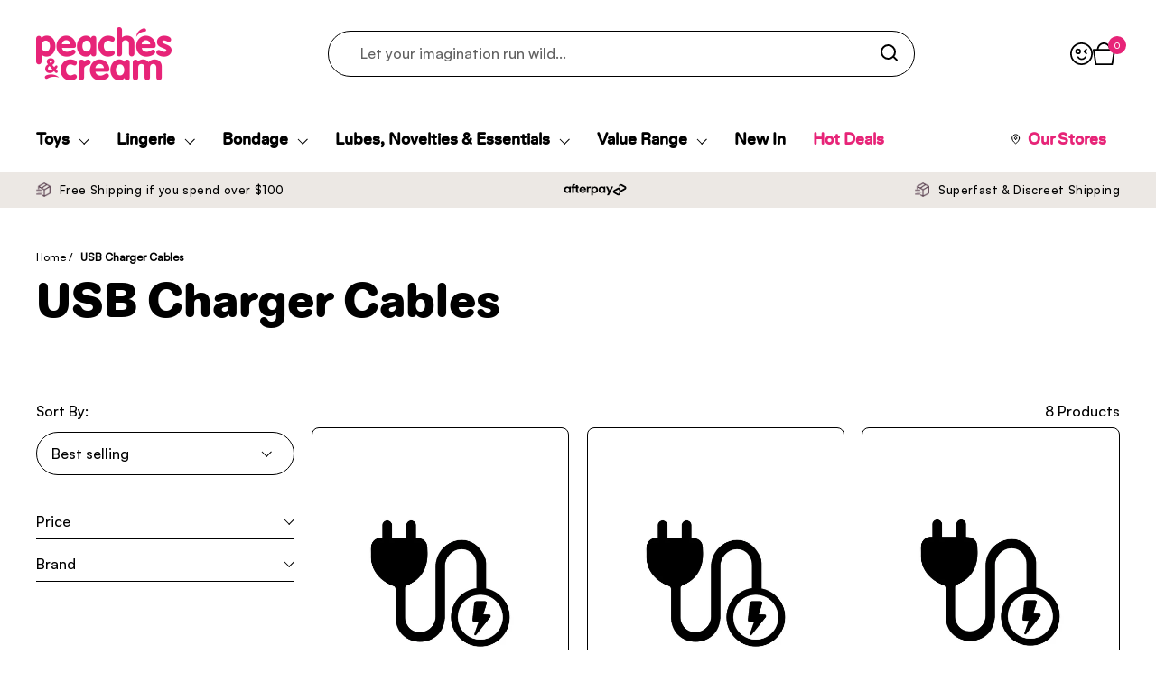

--- FILE ---
content_type: text/css
request_url: https://www.peachesandcream.co.nz/cdn/shop/t/6/assets/component-product-item.css?v=136522434097517739091709891082
body_size: 833
content:
.product-item__image-figure--on-top{opacity:0;animation:reveal-opacity .35s ease-out forwards 50ms}.product-item__slider{position:absolute;top:0;width:100%;height:100%}html[dir=rtl] .product-item__slider{right:0}html[dir=ltr] .product-item__slider{left:0}.product-item .product-item__image{border:1px solid var(--color-text-header);border-radius:8px;background-color:#fff}.product-item{overflow:visible;position:relative}.product-item .swym-button.swym-add-to-wishlist-view-product.swym-heart:after{display:none!important}.product-item__image{position:relative;width:100%;height:0;display:block;z-index:8}.product-item__image-figure{border-radius:var(--border-radius-cards) var(--border-radius-cards) 0 0;transition:all .3s linear!important}.product-item__image--no-text .product-item__image-figure{border-radius:var(--border-radius-cards)}.product-item__image-figure--top{z-index:99!important}.product-item__image .lazy-image--fit{background-color:var(--color-background-product-card)}a.product-item__image{cursor:pointer}a.product-item__image .css-slider-holder{cursor:pointer!important}div+.equalize-white-space{margin-top:-.1875rem}.product-item__price span{width:auto;font-family:Satoshi Bold,sans-serif;font-weight:700}html[dir=rtl] .product-item__price span:not(:first-child){padding-right:.5rem}html[dir=ltr] .product-item__price span:not(:first-child){padding-left:.5rem}.product-item__price span:empty{display:none}.product-item__price .product-price--unit{display:block;opacity:.76}html[dir=rtl] .product-item__price .product-price--unit{padding-right:0!important}html[dir=ltr] .product-item__price .product-price--unit{padding-left:0!important}.product-item__price--empty{display:none}.product-item__text{display:flex;flex-direction:column;justify-content:stretch}.product-item__text.text-align--center{align-items:center}.product-item__text.text-align--right{align-items:flex-end}.product-item__text:empty{display:none}.product-item__excerpt a{display:inline-block;margin-top:.75rem;transition:all 175ms linear;border-bottom:1px solid}.no-touchevents .product-item__excerpt a:hover{color:var(--color-text-main)}.product-item__quick-buy{border-top:1px solid var(--color-borders-main);margin-top:.375rem;width:100%}.product-item__quick-buy--no-border{border-top:none;margin-top:0!important}.product-item__quick-buy .add-to-cart-preloader svg circle{stroke:var(--color-text-cards)}.product-item__title+.product-item__quick-buy{margin-top:.8rem}.product-item__quick-buy .product-price{display:inline-block}.product-item__quick-buy .product-price .product-price--compare,.product-item__quick-buy .product-price .product-price--unit{display:none}.product-item__quick-buy .product-variants{padding-top:.875rem;padding-bottom:.3125rem}.product-item__quick-buy .product-variant{margin-top:0}.product-item__quick-buy .product-variant:not(:last-child){margin-bottom:1.125rem}.product-item__quick-buy .product-variant__name{margin-bottom:.3125rem}.product-item__quick-buy .product-form{border-top:0;margin-bottom:0}.product-item__title:last-child{margin-bottom:.5rem}.product-item__title+.product-item__link{margin-top:.5rem}.product-item__local-availability .alert{background:transparent;border:none;padding:0;margin:0}.product-item__local-availability .alert:before{width:.625rem;height:.625rem;margin-inline-end:.3125rem;top:.0625rem}.product-item__local-availability .alert.alert--note:before{border-color:var(--color-text-cards)}.product-item__badges{position:absolute;top:15px;left:15px;pointer-events:none;z-index:9}.product-gallery .product-item__badges{top:var(--gutter-regular);left:var(--gutter-regular)}.product-item__badge{clear:both;float:right;margin-bottom:calc(var(--gutter-small) / 2);width:auto;min-width:70px;text-align:center;letter-spacing:1.5px;padding-left:10px;padding-right:10px;text-transform:uppercase;font-size:12px;height:1.7rem;border-radius:1.25rem;line-height:1.7rem;font-weight:var(--font-weight-body-primary-bold)}.product-gallery .product-item__badge{display:inherit!important;font-size:20px;min-width:120px;padding:0 25px;height:40px;line-height:40px}.product-item__icons{display:flex;flex-wrap:wrap;gap:.625rem .3125rem}.star-rating{font-size:0;width:100%;height:1rem;display:grid;grid-template-columns:max-content auto;align-items:center;gap:.625rem}.star-rating__stars{background-repeat:repeat-x;font-size:0;display:inline-block;text-align:left}html[dir=rtl] .star-rating__stars{transform:scaleX(-1)}.star-rating__stars-active{display:inline-block;font-size:0;height:.875rem;background-repeat:repeat-x}html[dir=rtl] .star-rating__caption{text-align:right}html[dir=ltr] .star-rating__caption{text-align:left}.product-item-compact{display:grid;grid-template-columns:5rem 1fr;gap:1.25rem;padding:.625rem 0;align-items:center}.product-item-compact__details{display:grid;grid-template-columns:100%;gap:.1875rem}.product-item-compact__price{display:block}html[dir=rtl] .product-item-compact__price del{padding-right:.3125rem}html[dir=ltr] .product-item-compact__price del{padding-left:.3125rem}.product-item-compact__image--rounded figure{border-radius:100%}.product-item-compact__image--rounded figure img{border-radius:100%}.product-item-compact__image figure{border:solid 1px var(--color-borders-main);overflow:hidden}.product-item-compact .star-rating__caption{display:none}.product-item .product_wishlist{position:absolute;top:15px;right:15px;z-index:9}.product-item .product_wishlist button.swym-button{background:#f9f9f9;border-radius:30px;height:30px;width:30px;padding:8px;z-index:9;display:none!important}.product-item .product_wishlist button.swym-button span.wishlist-icon{width:14px;height:12px;display:flex;align-items:center;justify-content:center}.product-item .product_wishlist button.swym-button span.wishlist-icon svg{width:14px;height:12px}button.swym-button.swym-heart.disabled{opacity:1!important}.product-item .product_wishlist button.swym-button .swym-tooltip{display:none}.product-item .product_wishlist button.swym-button.swym-added span.wishlist-icon svg path{fill:#f2508b}del.product-price--compare span{font-family:var(--font-stack-body-primary);font-weight:var(--font-weight-body-primary)}span.product-price--shipping{display:none}.template-product .product-text span.product-price--shipping{font-family:Diatype Rounded Medium;font-weight:500;display:inline-block;margin-inline-start:1.75rem}.template-product .product-text del.product-price--compare{opacity:1;font-size:smaller}.template-product .product-text span.product-price--original{font-size:40px}@media (max-width: 767px){.template-product .product-text span.product-price--shipping{display:block;font-size:smaller;margin-inline-start:0}.template-product .product-text span.product-price--original{font-size:30px}}
/*# sourceMappingURL=/cdn/shop/t/6/assets/component-product-item.css.map?v=136522434097517739091709891082 */


--- FILE ---
content_type: text/css
request_url: https://www.peachesandcream.co.nz/cdn/shop/t/6/assets/section-main-collection-product-grid.css?v=129858137965712448781712797042
body_size: -299
content:
.collection.loading{opacity:.36;pointer-events:none}.collection-heading{display:flex;align-items:center;justify-content:flex-end}.collection-heading__text{display:flex;flex-direction:row-reverse;justify-content:space-between;width:100%;align-items:center}.collection-heading .active-facets:not(:empty){margin-bottom:.75rem}@media screen and (min-width: 1024px){.collection-heading-container{margin-bottom:-1.25rem}}@media screen and (min-width: 768px) and (max-width: 1023px){.collection-heading-container{margin-bottom:-.375rem}}@media screen and (min-width: 768px){.facets--horiz+.collection-heading{margin-top:.625rem;margin-bottom:calc(var(--grid-gap) / 2)}.collection-heading-container .active-facets{margin-top:20px}.collection-heading-container .active-facets .pill{width:100%;position:relative}.collection-heading-container .active-facets .pill--has-close svg{position:absolute;right:10px}.collection-heading-container .active-facets .button{margin-top:10px}}@media screen and (max-width: 767px){.facets--horiz+.collection-heading{margin-bottom:var(--grid-gap)}.collection-heading{margin-bottom:20px}.template-collection #main .main-collection-banner .container--vertical-space-xsmall{margin-top:60px}.template-collection #main .main-collection-banner .container--vertical-collection-breadcrumb{margin-top:52px;margin-bottom:0}}@media screen and (max-width: 550px){.collection-heading.product{display:block}.collection-heading.product .collection-heading__text{flex-direction:column;padding-top:10px}}h2{font-size:28px;color:#000;line-height:1.1}h3{font-family:Satoshi,sans-serif;font-size:18px;font-weight:700;line-height:1.5}p{font-family:Satoshi,sans-serif;font-size:15px;line-height:1.5}ul{font-family:Satoshi,sans-serif;font-size:15px;line-height:1.6;text-align:left;list-style-type:disc;margin-left:20px;padding-bottom:20px}
/*# sourceMappingURL=/cdn/shop/t/6/assets/section-main-collection-product-grid.css.map?v=129858137965712448781712797042 */


--- FILE ---
content_type: text/css
request_url: https://www.peachesandcream.co.nz/cdn/shop/t/6/assets/component-facets-vertical.css?v=23743372345461369911684729897
body_size: 346
content:
.facets{display:block;margin-inline-start:var(--horizontal-padding);margin-inline-end:var(--horizontal-padding)}.facets__form--vertical .facets__heading{margin-bottom:.75rem}.facets__form--vertical .facets__disclosure{width:100%;display:inline-block;position:relative}.facets__form--vertical .facets__disclosure:not(:first-child){margin-top:1rem}.facets__form--vertical .facets__disclosure .show-more_panel .facets__display{padding-top:8px}.facets__form--vertical.facets__form--mobile{margin-bottom:2rem}.facets__form--vertical.facets__form--mobile .facets__disclosure:not(:first-child){margin-top:1.5rem}.facets__form--vertical .facets__summary-text{padding-bottom:8px;display:inline-flex;justify-content:space-between;align-items:center;width:100%;cursor:pointer;border-bottom:1px solid var(--color-text-main)}.facets__form--vertical .facets__summary-text.active svg{transform:rotate(180deg)}.facets__form--vertical .facets__header{border-bottom:1px solid var(--color-borders-forms-primary);display:flex;justify-content:space-between;width:100%}.facets__form--vertical .facets__header a{display:inline-block;text-decoration:underline}.facets__form--vertical .facets__list{list-style:none;margin:0}.facets__form--vertical .facets__item{padding:.4375rem 0}.facets__form--vertical .facets__item label{font-size:14px;display:grid;grid-template-columns:auto 1fr;align-items:center;gap:.875rem;width:100%;cursor:pointer}.facets__form--vertical .facets__wrapper div.facets__disclosure:nth-child(1) .facets__item label input,.facets__form--vertical .facets__wrapper div.facets__disclosure:nth-child(2) .facets__item label input{display:none}.facets__form--vertical .facets__item label.facet-checkbox--disabled{opacity:.24;pointer-events:none}.facets__form--vertical .facets__item input[type=checkbox]{cursor:pointer;border-radius:100%;width:24px;height:24px;box-shadow:inset 0 0 0 5px #fff}.facets__form--vertical .facets__item input[type=checkbox]:checked{box-shadow:inset 0 0 0 5px #fff;background:var(--color-background-main-alternate);border-color:var(--color-background-main-alternate)}.facets__form--vertical .facets__item input[type=checkbox]:checked+span{font-weight:700;color:var(--color-background-main-alternate)}.facets__form--vertical .facets__item input[type=checkbox]:before{display:none}.facets__form--vertical .facets__item--swatch .swatch{border-radius:100%;width:24px;height:24px;position:relative}html[dir=rtl] .facets__form--vertical .facets__item--swatch .swatch{right:.0625rem}html[dir=ltr] .facets__form--vertical .facets__item--swatch .swatch{left:.0625rem}.facets__form--vertical .facets__item--swatch input[type=checkbox]{position:absolute;opacity:0}.no-touchevents .facets__form--vertical .facets__item--swatch input[type=checkbox]:hover+.swatch{box-shadow:0 0 0 .0625rem var(--color-borders-forms-secondary)}.facets__form--vertical .facets__item--swatch input[type=checkbox]:checked+.swatch{box-shadow:0 0 0 .0625rem var(--color-text-main)!important}.facets__form--vertical .facets__price{display:flex;justify-content:space-between;align-items:center;gap:.625rem;margin-top:15px}.facets__form--vertical .facets__price .field{border:var(--border-width-forms) solid var(--color-borders-forms-primary);border-radius:var(--border-radius-forms);position:relative;width:100%}.facets__form--vertical .facets__price .field__currency{position:absolute;opacity:.36;top:50%;transform:translateY(-50%);padding-top:.125rem}html[dir=rtl] .facets__form--vertical .facets__price .field__currency{right:.75rem}html[dir=ltr] .facets__form--vertical .facets__price .field__currency{left:.75rem}.facets__form--vertical .facets__price .field__label{text-transform:lowercase}.facets__form--vertical .facets__price input{width:100%;height:2rem;border:none}html[dir=rtl] .facets__form--vertical .facets__price input{padding-right:2.5rem;text-align:left}html[dir=ltr] .facets__form--vertical .facets__price input{padding-left:2.5rem;text-align:right}.facets__form--vertical .collection-filters__item.sorting{margin-bottom:2.5rem}.range-slider{margin-top:var(--gutter-regular)}.collection-filters__item select{width:100%}.collection-filters__label{margin-bottom:.75rem;display:block}.active-facets{margin:0;display:flex;gap:.625rem;flex-wrap:wrap}.facets__form--vertical .active-facets{margin-top:var(--gutter-regular)}.sidebar .facets__form--vertical .active-facets{display:none;margin-top:0;margin-bottom:2.5rem;border-top:1px solid var(--color-borders-main);border-bottom:1px solid var(--color-borders-main);padding:1.25rem 0 1.5rem}.active-facets__button{position:relative}html[dir=rtl] .active-facets__button--light{padding-left:2.5rem}html[dir=ltr] .active-facets__button--light{padding-right:2.5rem}.active-facets__button svg{top:50%;width:1.875rem;height:1.875rem;transform:translateY(-50%);position:absolute;pointer-events:none}html[dir=rtl] .active-facets__button svg{left:.5rem}html[dir=ltr] .active-facets__button svg{right:.5rem}.active-facets__button svg *{transition:all .1s linear;fill:var(--color-text-main)}.no-touchevents .active-facets__button:hover svg *{fill:var(--color-foreground-main);stroke:none}.active-facets:empty{display:none}.active-facets__title{font-size:calc(15px / 16 * var(--base-body-primary-size) + 0px);padding-top:.375rem;line-height:1;order:-1}#collection-filters-handle.button{border-color:var(--color-text-main);min-width:200px}.mobile-filter-buttons{width:100%;margin:30px 0 40px}.mobile-filter-buttons .button{margin:10px 0 0}@media (min-width: 768px){.mobile-filter-buttons{display:none}.product--count{margin-bottom:8px}}
/*# sourceMappingURL=/cdn/shop/t/6/assets/component-facets-vertical.css.map?v=23743372345461369911684729897 */


--- FILE ---
content_type: text/javascript
request_url: https://www.peachesandcream.co.nz/cdn/shop/t/6/assets/component-open.js?v=152567666042090156951694475238
body_size: -162
content:
function run_accord(){jQuery(".facet-click").off(),jQuery(".facets__item").off(),jQuery("show-more").each(function(i,obj){var num=jQuery(this).find("input:checked").length;num==1&&(console.log("check all button: "+jQuery(this).find("input:checked").hasClass("all-btn")),jQuery(this).find("input:checked").hasClass("all-btn")&&(num=num-1)),console.log("number of checked: "+num),num<1?jQuery(this).removeClass("opened"):(jQuery(this).addClass("opened"),jQuery(this).show())}),jQuery(".facet-click").click(function(){console.log("facet-clickclicked..");var clicked=jQuery(this),drawer=jQuery(this).next();drawer.hasClass("opened")?(drawer.removeClass("opened"),drawer.slideUp()):(drawer.addClass("opened"),drawer.slideDown())}),jQuery(".facets__item").click(function(){console.log("facet item clicked.."),jQuery(this).hasClass("unselectForm")?(console.log("unselectForm clicked.."),jQuery(this).parent().find("input").prop("checked",!1),jQuery(this).parent().parent().parent().parent().removeClass("opened"),jQuery(this).find("input").prop("checked",!0)):(console.log("item clicked"),jQuery(this).parent().find(".unselectForm input").prop("checked",!1))})}jQuery(document).ready(function(){run_accord()});
//# sourceMappingURL=/cdn/shop/t/6/assets/component-open.js.map?v=152567666042090156951694475238


--- FILE ---
content_type: image/svg+xml
request_url: https://www.peachesandcream.co.nz/cdn/shop/files/laybuy_afterpay_3bbb087b-8f74-4a67-98fa-3cb151a05768.svg?v=1721010669
body_size: 198
content:
<svg viewBox="0 0 112 12" version="1.1" xmlns:xlink="http://www.w3.org/1999/xlink" xmlns="http://www.w3.org/2000/svg" data-name="Layer 1" id="Layer_1">
  <defs>
    <style>
      .cls-1 {
        clip-path: url(#clippath);
      }

      .cls-2 {
        fill: none;
      }

      .cls-2, .cls-3 {
        stroke-width: 0px;
      }

      .cls-3 {
        fill: #000;
      }
    </style>
    <clipPath id="clippath">
      <rect height="11" width="59.9" y=".5" class="cls-2"></rect>
    </clipPath>
  </defs>
  <g class="cls-1">
    <g>
      <path d="M59,2.8l-1.8-1-1.8-1c-1.2-.7-2.7.2-2.7,1.5v.2c0,0,0,.1,0,.2,0,0,0,0,.1.1l.8.5c0,0,.1,0,.2,0,0,0,.1,0,.2,0,0,0,0,0,.1-.1,0,0,0-.1,0-.2v-.5c0,0,0-.1,0-.2,0,0,0,0,.1-.1,0,0,.1,0,.2,0,0,0,.1,0,.2,0l1.7.9,1.7.9c0,0,0,0,.1.1,0,0,0,.1,0,.2s0,.1,0,.2c0,0,0,0-.1.1l-1.7.9-1.7.9c0,0-.1,0-.2,0,0,0-.1,0-.2,0,0,0-.1,0-.1-.1,0,0,0-.1,0-.2v-.3c0-1.3-1.5-2.2-2.7-1.5l-1.8,1-1.8,1c-1.2.7-1.2,2.3,0,3l1.8,1,1.8,1c1.2.7,2.7-.2,2.7-1.5v-.2c0,0,0-.1,0-.2,0,0,0,0-.1-.1l-.8-.5c0,0-.1,0-.2,0,0,0-.1,0-.2,0,0,0,0,0-.1.1,0,0,0,.1,0,.2v.5c0,0,0,.1,0,.2,0,0,0,0-.1.1,0,0-.1,0-.2,0,0,0-.1,0-.2,0l-1.7-.9-1.7-.9c0,0-.1,0-.1-.1,0,0,0-.1,0-.2s0-.1,0-.2c0,0,0,0,.1-.1l1.7-.9,1.7-.9c0,0,.1,0,.2,0,0,0,.1,0,.2,0,0,0,0,0,.1.1,0,0,0,.1,0,.2v.3c0,1.3,1.5,2.2,2.7,1.5l1.8-1,1.8-1c1.2-.7,1.2-2.3,0-3Z" class="cls-3"></path>
      <path d="M47.2,3.1l-4.2,8.3h-1.8l1.6-3.1-2.5-5.2h1.8l1.6,3.5,1.7-3.5h1.7Z" class="cls-3"></path>
      <path d="M4.9,6c0-1-.8-1.7-1.7-1.7s-1.7.7-1.7,1.7.8,1.7,1.7,1.7,1.7-.7,1.7-1.7ZM4.9,9v-.8c-.5.5-1.1.9-2,.9-1.7,0-3-1.3-3-3.1s1.3-3.1,3-3.1c.4,0,.7,0,1.1.2.3.1.6.4.9.6v-.7h1.5v5.9h-1.5Z" class="cls-3"></path>
      <path d="M13.9,7.7c-.5,0-.7-.2-.7-.7v-2.6h1v-1.3h-1v-1.4h-1.6v1.4h-2v-.6c0-.5.2-.7.7-.7h.3V.7h-.8c-1.3,0-1.9.4-1.9,1.6v.8h-.9v1.3h.9v4.6h1.6v-4.6h2v2.9c0,1.2.5,1.7,1.7,1.7h.8v-1.3h-.3Z" class="cls-3"></path>
      <path d="M19.5,5.5c-.1-.8-.8-1.2-1.5-1.2s-1.4.4-1.6,1.2h3.1ZM16.4,6.4c.1.9.8,1.4,1.6,1.4s1.2-.3,1.5-.8h1.6c-.4,1.3-1.5,2.1-3.1,2.1s-3.2-1.3-3.2-3,1.4-3.1,3.2-3.1,3.2,1.3,3.2,3.1c0,.1,0,.3,0,.4h-4.7Z" class="cls-3"></path>
      <path d="M31.1,6c0-1-.8-1.7-1.7-1.7s-1.7.7-1.7,1.7.8,1.7,1.7,1.7,1.7-.7,1.7-1.7h0ZM26.2,11.4V3.1h1.5v.8c.5-.5,1.1-.9,2-.9,1.7,0,3,1.3,3,3.1s-1.3,3.1-3,3.1-1.4-.3-1.9-.8v3.1h-1.6Z" class="cls-3"></path>
      <path d="M38.1,6c0-1-.8-1.7-1.7-1.7s-1.7.7-1.7,1.7.8,1.7,1.7,1.7,1.7-.7,1.7-1.7ZM38.2,9v-.8c-.5.5-1.1.9-2,.9-1.7,0-3-1.3-3-3.1s1.3-3.1,3-3.1c.4,0,.7,0,1.1.2.3.1.6.4.9.6v-.7h1.5v5.9h-1.5Z" class="cls-3"></path>
      <path d="M23.4,3.7s.4-.7,1.3-.7c.2,0,.5,0,.7.1v1.5s-.6-.3-1.1-.3c-.5,0-.9.5-.9,1.1v3.5h-1.6V3.1h1.5v.6Z" class="cls-3"></path>
    </g>
  </g>
</svg>